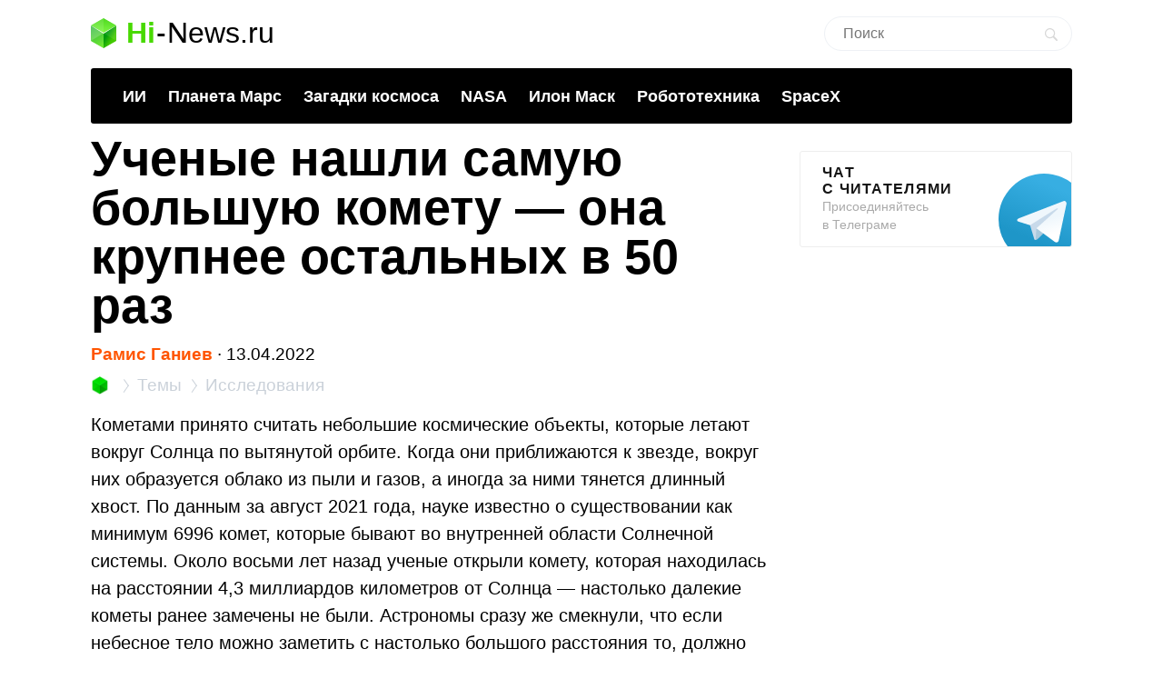

--- FILE ---
content_type: text/html; charset=UTF-8
request_url: https://hi-news.ru/research-development/uchenye-nashli-samuyu-bolshuyu-kometu-ona-krupnee-ostalnyx-v-50-raz.html
body_size: 16928
content:
<!DOCTYPE html><html lang=ru prefix="og: http://ogp.me/ns# article: https://ogp.me/ns/article#"><head><meta charset="UTF-8"><meta name="viewport" content="width=device-width, initial-scale=1"><title>Ученые нашли самую большую комету — она крупнее остальных в 50 раз - Hi-News.ru</title><meta property="og:title" content="Ученые нашли самую большую комету — она крупнее остальных в 50 раз - Hi-News.ru"><meta property="twitter:title" content="Ученые нашли самую большую комету — она крупнее остальных в 50 раз - Hi-News.ru"><link rel=icon href=https://hi-news.ru/wp-content/themes/101media/favicon/favicon.ico type=image/x-icon><link rel=apple-touch-icon href=https://hi-news.ru/wp-content/themes/101media/favicon/32.png><link rel=apple-touch-icon sizes=76x76 href=https://hi-news.ru/wp-content/themes/101media/favicon/76.png><link rel=apple-touch-icon sizes=120x120 href=https://hi-news.ru/wp-content/themes/101media/favicon/120.png><link rel=apple-touch-icon href=https://hi-news.ru/wp-content/themes/101media/favicon/192.png><link rel=android-touch-icon href=https://hi-news.ru/wp-content/themes/101media/favicon/192.png><meta property="og:site_name" content="hi-news.ru"><meta property="og:locale" content="ru_RU"><meta property="og:url" content="https://hi-news.ru/research-development/uchenye-nashli-samuyu-bolshuyu-kometu-ona-krupnee-ostalnyx-v-50-raz.html"><meta name='robots' content='max-image-preview:large'><link rel=amphtml href=https://hi-news.ru/research-development/uchenye-nashli-samuyu-bolshuyu-kometu-ona-krupnee-ostalnyx-v-50-raz.html/amp><meta name="generator" content="AMP for WP 1.0.77.35"><link rel=dns-prefetch href=//s.w.org><style id=global-styles-inline-css>/*<![CDATA[*/body{--wp--preset--color--black:#000;--wp--preset--color--cyan-bluish-gray:#abb8c3;--wp--preset--color--white:#fff;--wp--preset--color--pale-pink:#f78da7;--wp--preset--color--vivid-red:#cf2e2e;--wp--preset--color--luminous-vivid-orange:#ff6900;--wp--preset--color--luminous-vivid-amber:#fcb900;--wp--preset--color--light-green-cyan:#7bdcb5;--wp--preset--color--vivid-green-cyan:#00d084;--wp--preset--color--pale-cyan-blue:#8ed1fc;--wp--preset--color--vivid-cyan-blue:#0693e3;--wp--preset--color--vivid-purple:#9b51e0;--wp--preset--gradient--vivid-cyan-blue-to-vivid-purple:linear-gradient(135deg,rgba(6,147,227,1) 0%,rgb(155,81,224) 100%);--wp--preset--gradient--light-green-cyan-to-vivid-green-cyan:linear-gradient(135deg,rgb(122,220,180) 0%,rgb(0,208,130) 100%);--wp--preset--gradient--luminous-vivid-amber-to-luminous-vivid-orange:linear-gradient(135deg,rgba(252,185,0,1) 0%,rgba(255,105,0,1) 100%);--wp--preset--gradient--luminous-vivid-orange-to-vivid-red:linear-gradient(135deg,rgba(255,105,0,1) 0%,rgb(207,46,46) 100%);--wp--preset--gradient--very-light-gray-to-cyan-bluish-gray:linear-gradient(135deg,rgb(238,238,238) 0%,rgb(169,184,195) 100%);--wp--preset--gradient--cool-to-warm-spectrum:linear-gradient(135deg,rgb(74,234,220) 0%,rgb(151,120,209) 20%,rgb(207,42,186) 40%,rgb(238,44,130) 60%,rgb(251,105,98) 80%,rgb(254,248,76) 100%);--wp--preset--gradient--blush-light-purple:linear-gradient(135deg,rgb(255,206,236) 0%,rgb(152,150,240) 100%);--wp--preset--gradient--blush-bordeaux:linear-gradient(135deg,rgb(254,205,165) 0%,rgb(254,45,45) 50%,rgb(107,0,62) 100%);--wp--preset--gradient--luminous-dusk:linear-gradient(135deg,rgb(255,203,112) 0%,rgb(199,81,192) 50%,rgb(65,88,208) 100%);--wp--preset--gradient--pale-ocean:linear-gradient(135deg,rgb(255,245,203) 0%,rgb(182,227,212) 50%,rgb(51,167,181) 100%);--wp--preset--gradient--electric-grass:linear-gradient(135deg,rgb(202,248,128) 0%,rgb(113,206,126) 100%);--wp--preset--gradient--midnight:linear-gradient(135deg,rgb(2,3,129) 0%,rgb(40,116,252) 100%);--wp--preset--duotone--dark-grayscale:url('#wp-duotone-dark-grayscale');--wp--preset--duotone--grayscale:url('#wp-duotone-grayscale');--wp--preset--duotone--purple-yellow:url('#wp-duotone-purple-yellow');--wp--preset--duotone--blue-red:url('#wp-duotone-blue-red');--wp--preset--duotone--midnight:url('#wp-duotone-midnight');--wp--preset--duotone--magenta-yellow:url('#wp-duotone-magenta-yellow');--wp--preset--duotone--purple-green:url('#wp-duotone-purple-green');--wp--preset--duotone--blue-orange:url('#wp-duotone-blue-orange');--wp--preset--font-size--small:13px;--wp--preset--font-size--medium:20px;--wp--preset--font-size--large:36px;--wp--preset--font-size--x-large:42px}.has-black-color{color:var(--wp--preset--color--black) !important}.has-cyan-bluish-gray-color{color:var(--wp--preset--color--cyan-bluish-gray) !important}.has-white-color{color:var(--wp--preset--color--white) !important}.has-pale-pink-color{color:var(--wp--preset--color--pale-pink) !important}.has-vivid-red-color{color:var(--wp--preset--color--vivid-red) !important}.has-luminous-vivid-orange-color{color:var(--wp--preset--color--luminous-vivid-orange) !important}.has-luminous-vivid-amber-color{color:var(--wp--preset--color--luminous-vivid-amber) !important}.has-light-green-cyan-color{color:var(--wp--preset--color--light-green-cyan) !important}.has-vivid-green-cyan-color{color:var(--wp--preset--color--vivid-green-cyan) !important}.has-pale-cyan-blue-color{color:var(--wp--preset--color--pale-cyan-blue) !important}.has-vivid-cyan-blue-color{color:var(--wp--preset--color--vivid-cyan-blue) !important}.has-vivid-purple-color{color:var(--wp--preset--color--vivid-purple) !important}.has-black-background-color{background-color:var(--wp--preset--color--black) !important}.has-cyan-bluish-gray-background-color{background-color:var(--wp--preset--color--cyan-bluish-gray) !important}.has-white-background-color{background-color:var(--wp--preset--color--white) !important}.has-pale-pink-background-color{background-color:var(--wp--preset--color--pale-pink) !important}.has-vivid-red-background-color{background-color:var(--wp--preset--color--vivid-red) !important}.has-luminous-vivid-orange-background-color{background-color:var(--wp--preset--color--luminous-vivid-orange) !important}.has-luminous-vivid-amber-background-color{background-color:var(--wp--preset--color--luminous-vivid-amber) !important}.has-light-green-cyan-background-color{background-color:var(--wp--preset--color--light-green-cyan) !important}.has-vivid-green-cyan-background-color{background-color:var(--wp--preset--color--vivid-green-cyan) !important}.has-pale-cyan-blue-background-color{background-color:var(--wp--preset--color--pale-cyan-blue) !important}.has-vivid-cyan-blue-background-color{background-color:var(--wp--preset--color--vivid-cyan-blue) !important}.has-vivid-purple-background-color{background-color:var(--wp--preset--color--vivid-purple) !important}.has-black-border-color{border-color:var(--wp--preset--color--black) !important}.has-cyan-bluish-gray-border-color{border-color:var(--wp--preset--color--cyan-bluish-gray) !important}.has-white-border-color{border-color:var(--wp--preset--color--white) !important}.has-pale-pink-border-color{border-color:var(--wp--preset--color--pale-pink) !important}.has-vivid-red-border-color{border-color:var(--wp--preset--color--vivid-red) !important}.has-luminous-vivid-orange-border-color{border-color:var(--wp--preset--color--luminous-vivid-orange) !important}.has-luminous-vivid-amber-border-color{border-color:var(--wp--preset--color--luminous-vivid-amber) !important}.has-light-green-cyan-border-color{border-color:var(--wp--preset--color--light-green-cyan) !important}.has-vivid-green-cyan-border-color{border-color:var(--wp--preset--color--vivid-green-cyan) !important}.has-pale-cyan-blue-border-color{border-color:var(--wp--preset--color--pale-cyan-blue) !important}.has-vivid-cyan-blue-border-color{border-color:var(--wp--preset--color--vivid-cyan-blue) !important}.has-vivid-purple-border-color{border-color:var(--wp--preset--color--vivid-purple) !important}.has-vivid-cyan-blue-to-vivid-purple-gradient-background{background:var(--wp--preset--gradient--vivid-cyan-blue-to-vivid-purple) !important}.has-light-green-cyan-to-vivid-green-cyan-gradient-background{background:var(--wp--preset--gradient--light-green-cyan-to-vivid-green-cyan) !important}.has-luminous-vivid-amber-to-luminous-vivid-orange-gradient-background{background:var(--wp--preset--gradient--luminous-vivid-amber-to-luminous-vivid-orange) !important}.has-luminous-vivid-orange-to-vivid-red-gradient-background{background:var(--wp--preset--gradient--luminous-vivid-orange-to-vivid-red) !important}.has-very-light-gray-to-cyan-bluish-gray-gradient-background{background:var(--wp--preset--gradient--very-light-gray-to-cyan-bluish-gray) !important}.has-cool-to-warm-spectrum-gradient-background{background:var(--wp--preset--gradient--cool-to-warm-spectrum) !important}.has-blush-light-purple-gradient-background{background:var(--wp--preset--gradient--blush-light-purple) !important}.has-blush-bordeaux-gradient-background{background:var(--wp--preset--gradient--blush-bordeaux) !important}.has-luminous-dusk-gradient-background{background:var(--wp--preset--gradient--luminous-dusk) !important}.has-pale-ocean-gradient-background{background:var(--wp--preset--gradient--pale-ocean) !important}.has-electric-grass-gradient-background{background:var(--wp--preset--gradient--electric-grass) !important}.has-midnight-gradient-background{background:var(--wp--preset--gradient--midnight) !important}.has-small-font-size{font-size:var(--wp--preset--font-size--small) !important}.has-medium-font-size{font-size:var(--wp--preset--font-size--medium) !important}.has-large-font-size{font-size:var(--wp--preset--font-size--large) !important}.has-x-large-font-size{font-size:var(--wp--preset--font-size--x-large) !important}/*]]>*/</style><meta name="generator" content="WordPress 5.9"><meta name="robots" content="noyaca"><meta name="description" content="Ученые доказали, что комета Бернардинелли — Бернштейна является самой большой за всю историю наблюдений. ☄ Она в 50 раз крупнее большинства известных комет, ведь ее диаметр достигает 140 километров. Рассказываем, как ученые это доказали и какие еще существуют крупные кометы."><meta property="og:description" content="Ученые доказали, что комета Бернардинелли — Бернштейна является самой большой за всю историю наблюдений. ☄ Она в 50 раз крупнее большинства известных комет, ведь ее диаметр достигает 140 километров. Рассказываем, как ученые это доказали и какие еще существуют крупные кометы."><meta name="twitter:description" content="Ученые доказали, что комета Бернардинелли — Бернштейна является самой большой за всю историю наблюдений. ☄ Она в 50 раз крупнее большинства известных комет, ведь ее диаметр достигает 140 километров. Рассказываем, как ученые это доказали и какие еще существуют крупные кометы."><link rel=canonical href=https://hi-news.ru/research-development/uchenye-nashli-samuyu-bolshuyu-kometu-ona-krupnee-ostalnyx-v-50-raz.html><meta name="twitter:description" content=""><meta name="twitter:card" content="summary_large_image"><meta name="twitter:site" content="@hi_news_ru"><meta name="twitter:creator" content="@hi_news_ru"><meta name="twitter:domain" content="hi-news.ru"><meta name="twitter:url" content="https://hi-news.ru/research-development/uchenye-nashli-samuyu-bolshuyu-kometu-ona-krupnee-ostalnyx-v-50-raz.html"><meta property="og:type" content="article"><meta name="twitter:image" content="https://hi-news.ru/wp-content/uploads/2022/04/biggest_comet_image_one-975x526.jpg"><meta property="vk:image" content="https://hi-news.ru/wp-content/uploads/2022/04/biggest_comet_image_one-975x526.jpg"><meta property="og:image" content="https://hi-news.ru/wp-content/uploads/2022/04/biggest_comet_image_one-975x526.jpg"><style id=critical-css>article{display:block}body{font-size:14px;line-height:1}ol,ul{list-style:none;padding:0;margin:0}html,body{font:400 -apple-system,BlinkMacSystemFont,sans-serif}html,body,div,span,iframe,h1,p,a,img,ins,strong,b,form,article,time{margin:0;padding:0;border:0;font-size:100%;-webkit-text-size-adjust:100%;font-family:-apple-system,BlinkMacSystemFont,sans-serif;vertical-align:baseline;-webkit-font-smoothing:antialiased}body{font-size:14px;line-height:1;min-width:1124px}ol,ul{list-style:none;padding:0;margin:0}b,strong{font-weight:700}img{overflow:hidden;height:auto;max-width:100%;font:400 10px -apple-system,BlinkMacSystemFont,sans-serif}p{color:#000;margin-bottom:15px;font:400 20px/1.5 -apple-system,BlinkMacSystemFont,sans-serif}h1{color:#000;margin:0 0 28px 0;font:700 54px/1 -apple-system,BlinkMacSystemFont,sans-serif}.clearfix:before{content:"";display:table}.clearfix:after{content:"";display:table;clear:both}#page{position:relative;width:1080px;margin:0 auto;padding:0 20px}#header{margin:20px auto 0}#header .logo{display:flex;margin-bottom:22px;position:relative;width:560px}.logo-icon{margin-right:11px}.logo .icon_logo{font-size:28px;height:1.18em}.logo-link{display:inherit}.logo-name{display:flex;font:32px/1 -apple-system,BlinkMacSystemFont,sans-serif;margin:0}.logo-name-green{color:#48d900;font-weight:600}.logo-name-black{color:#000;font-weight:300}.logo-name-dash{color:#000;margin:0 1px;font-weight:300}a{color:#F50;text-decoration:none;font-weight:500}#header .user{position:absolute;top:6px;right:20px}#header .user.anonymous-user .icon-lock{background:url(/wp-content/themes/101media/img/login.svg) no-repeat;width:18px;height:21px;display:block}#header form{position:absolute;right:60px;top:-2px}#header form input{border:1px solid #eef1f5;border-radius:63px;outline:none;padding:8px 35px 9px 20px;width:216px;-webkit-appearance:none;font:400 16px/19px -apple-system,BlinkMacSystemFont,sans-serif}#header form #searchsubmit{background-image:url(/wp-content/themes/101media/img/search_.svg);background-size:cover;opacity:0.15;border:none;height:15px;padding:0;position:absolute;right:16px;text-indent:-9999px;top:13px;width:15px}.trand{background-color:#000}.menu-trends-container{background-color:#000;padding:20px 35px 18px;border-radius:3px;border-top-left-radius:3px;border-top-right-radius:3px;margin-bottom:10px}.menu-trends-container .trand{height:auto;overflow:hidden;background-color:transparent;background-position:14px center;padding-right:0;width:auto}.menu-trends-container .trand li{display:inline-block;padding:0;height:auto}.menu-trends-container .trand li a{color:#fff;text-decoration:none;display:inline-block;padding-right:20px;font:700 18px/23px -apple-system,BlinkMacSystemFont,sans-serif}#content{width:calc(100% - 330px);float:left;margin-top:5px}#i10foreign{width:calc(100% - 330px)}.item .info{color:#000;margin-top:5px;font:400 15px/24px -apple-system,BlinkMacSystemFont,sans-serif;margin-bottom:10px}.info{position:relative}.breadcrumbs{white-space:nowrap;margin-bottom:10px}.breadcrumbs li{display:inline}.breadcrumbs li+li:before{content:'';position:relative;display:inline-block;border-top:1px solid #CAD1D9;border-right:1px solid #CAD1D9;width:6px;height:6px;top:-1px;right:2px;margin:0 4px;transform:rotate(55deg) skew(20deg)}.breadcrumbs li a{color:#CAD1D9;font:400 15px/24px -apple-system,BlinkMacSystemFont,sans-serif}.breadcrumbs__logo span{font-size:0}.breadcrumbs__logo img{margin-bottom:-2px}.item .info .author{margin-left:0;font-weight:600;display:inline-block;margin-bottom:0}.item .info .prop-comments{font-size:14px;color:#000;font-weight:400;margin-left:6px;padding-right:20px;position:relative;display:inline-block}.item .info .prop-comments::before{content:'';background-color:rgba(172,182,191,0.2);position:absolute;top:0;bottom:0;margin:auto;right:7px;width:5px;height:5px;border-radius:50%}.item .info .prop-comments svg{vertical-align:middle;margin-right:4px}.item .info .post__date-inner{display:inline-flex}.item .info .post__date-update{display:inline-block;color:#959EA6;margin-left:5px}.text{color:#000;font:400 16px/22px -apple-system,BlinkMacSystemFont,sans-serif}#sidebar{width:300px;float:left;margin-left:30px}.banners-center{text-align:center}.banner-sidebar{margin:20px 0 20px}.sidebar-banner-telegram{display:block;border:1px solid #eee;border-radius:3px;padding:14px 24px;font-size:14px;line-height:normal;background:none;position:relative;overflow:hidden}.sidebar-banner-telegram strong{margin-bottom:6px;color:#151515;text-transform:uppercase;letter-spacing:.08em;word-wrap:break-word;font:700 16px -apple-system,BlinkMacSystemFont,sans-serif}.sidebar-banner-telegram span{display:block;color:#aaa;font:300 14px/20px -apple-system,BlinkMacSystemFont,sans-serif}.sidebar-banner-telegram svg{position:absolute;bottom:-20px;right:-20px}.single-title{margin-bottom:15px}#post{margin-top:-4px}.single .item .info{margin-top:0;font-size:19px}.single .item .breadcrumbs li a{font-size:19px}.single .item .breadcrumbs__logo img{width:20px;height:20px;margin-bottom:-4px}.single .item .breadcrumbs li+li:before{width:8px;height:8px}.single .item .info .prop-comments{font-size:18px}.searchform input{border:1px solid #f2f2f2;outline:none;padding:10px 0 10px 12px;width:180px;margin-bottom:7px;font:400 12px/15px -apple-system,BlinkMacSystemFont,sans-serif}.icon{display:inline-block;vertical-align:middle;size:1em;width:1em;height:1em;fill:currentColor}#main.main-section{display:flex;flex-wrap:wrap;margin-bottom:60px}.adsense{position:relative}.adsense{margin:40px 0}#toc_container{background:none;width:100%;border:none;font-size:22px;padding:0;margin-bottom:1em;font-weight:400}#toc_container p.toc_title{font-size:38px;line-height:1.2;text-align:left;margin:0;padding:0;font-weight:700}#toc_container p.toc_title+ul.toc_list{margin-top:23px}#toc_container ul,#toc_container li{margin:0;padding:0}#toc_container .toc_list li{font-size:22px;line-height:26px;font-weight:400}#toc_container .toc_list li:not(:last-child){margin-bottom:18px}#toc_container .toc_list a{display:flex;color:#000;font-size:inherit;position:relative;padding-bottom:15px;border-bottom:1px solid rgba(213,221,230,0.5);font-weight:400}#toc_container .toc_list .toc_number{font-size:inherit;color:#cad1d9;margin-right:10px}#toc_container .toc_list .toc_number:after{content:'.'}#sidebar .widget{position:sticky;position:-webkit-sticky;top:25px}.wp-caption{max-width:100%}.wp-caption-text{font-size:18px;line-height:19px;color:#999;margin:15px 0 25px}.single-post .text img{display:block}.single-post .text img{background-color:#f6f6f6}.text a{color:#F50}::-moz-focus-inner{border:0}.text{color:#000;font:400 16px/22px -apple-system,BlinkMacSystemFont,sans-serif}.clearfix:before{content:"";display:table}.clearfix:after{content:"";display:table;clear:both}.menu-trends-container .trand{background-position:14px center}.widget{margin-bottom:32px}.text ul{font-size:20px;line-height:1.5;font-weight:400;margin:0 0 30px 0}#comments{font:700 30px -apple-system,BlinkMacSystemFont,sans-serif;color:#0f0f0f;text-transform:uppercase;letter-spacing:0.08em}#comments{margin:0 15px 5px 0}.comment-section-header{display:flex;flex-wrap:wrap;align-items:center;margin-bottom:25px}.comment-section-header .comment-btn{width:100%;display:flex;align-items:center}.comment-section-header #comment-btn-collapse{height:auto;position:relative;color:#cad1d9;font-size:14px;font:400 14px/16px -apple-system,BlinkMacSystemFont,sans-serif;text-align:center;background:none;text-transform:inherit;letter-spacing:inherit;text-shadow:none;padding:0}.comment-section-header #comment-btn-collapse:before{position:absolute;content:'';bottom:-1px;left:0;width:100%;height:6px;right:0;background-image:linear-gradient(to right,rgba(202,209,217,0.5) 58%,rgba(255,255,255,0) 0%);background-position:bottom;background-size:5px 1px;background-repeat:repeat-x}.comment-section-header #comments{display:flex;align-items:center;min-height:44px}.comment-section .scroll-to-new-comment{height:auto;padding:9px 20px;border:1px solid rgba(255,85,0,0.2);color:#f50;font:500 16px/24px -apple-system,BlinkMacSystemFont,sans-serif;text-decoration:none;border-radius:3px;text-align:center;background:none;text-transform:inherit;letter-spacing:inherit;text-shadow:none}button{display:inline-block;height:37px;font:700 14px/40px -apple-system,BlinkMacSystemFont,sans-serif;color:#fff;text-decoration:none;padding:0 40px 0 0;outline:none;text-shadow:0 1px 0 rgba(71,117,0,0.5);background:transparent url(/wp-content/themes/101media/img/button-square-green.png) no-repeat right top;border:none;margin:0;text-transform:uppercase;letter-spacing:0.08em;width:auto;overflow:visible}button::-moz-focus-inner{border:0;padding:0;margin:0}.banners-center{text-align:center}.news-img{position:relative;padding-bottom:60.8%;max-width:100%;display:block}.foreign-posts{clear:both;margin-top:60px;border-top:1px solid #e6e7e3;width:1000px;margin-bottom:50px}.foreign-posts .foreign_post_title{font:700 30px -apple-system,BlinkMacSystemFont,sans-serif;letter-spacing:2.4px;text-align:left;color:#000;margin-top:33px;text-transform:uppercase}.foreign-posts .foreign-posts-list{min-height:250px}@media (min-width:625px) and (max-width:649px){.item iframe:not(.iframe){height:328px}}@media (min-width:600px) and (max-width:624px){.item iframe:not(.iframe){height:314px}}@media (min-width:575px) and (max-width:599px){.item iframe:not(.iframe){height:300px}}@media (min-width:550px) and (max-width:574px){.item iframe:not(.iframe){height:286px}}@media (min-width:525px) and (max-width:549px){.item iframe:not(.iframe){height:272px}}@media (min-width:500px) and (max-width:524px){.item iframe:not(.iframe){height:258px}}@media (min-width:475px) and (max-width:499px){.item iframe:not(.iframe){height:244px}}@media (min-width:450px) and (max-width:474px){.item iframe:not(.iframe){height:230px}}@media (min-width:425px) and (max-width:449px){.item iframe:not(.iframe){height:216px}}@media (min-width:414px) and (max-width:424px){.item iframe:not(.iframe){height:206px}}@media (min-width:400px) and (max-width:413px){.item iframe:not(.iframe){height:206px}}@media (min-width:375px) and (max-width:399px){.item iframe:not(.iframe){height:198px}}@media (min-width:325px) and (max-width:349px){.item iframe:not(.iframe){height:170px}}@media (max-width:324px){.item iframe:not(.iframe){height:156px}}</style><script>(function(w){"use strict";var loadCSS=function(href,before,media,attributes){var doc=w.document;var ss=doc.createElement("link");var ref;if(before){ref=before;}else{var refs=(doc.body||doc.getElementsByTagName("head")[0]).childNodes;ref=refs[refs.length-1];}var sheets=doc.styleSheets;if(attributes){for(var attributeName in attributes){if(attributes.hasOwnProperty(attributeName)){ss.setAttribute(attributeName,attributes[attributeName]);}}}ss.rel="stylesheet";ss.href=href;ss.media="only x";function ready(cb){if(doc.body){return cb();}setTimeout(function(){ready(cb);});}ready(function(){ref.parentNode.insertBefore(ss,(before?ref:ref.nextSibling));});var onloadcssdefined=function(cb){var resolvedHref=ss.href;var i=sheets.length;while(i--){if(sheets[i].href===resolvedHref){return cb();}}setTimeout(function(){onloadcssdefined(cb);});};function loadCB(){if(ss.addEventListener){ss.removeEventListener("load",loadCB);}ss.media=media||"all";}if(ss.addEventListener){ss.addEventListener("load",loadCB);}ss.onloadcssdefined=onloadcssdefined;onloadcssdefined(loadCB);return ss;};if(typeof exports!=="undefined"){exports.loadCSS=loadCSS;}else{w.loadCSS=loadCSS;}}(typeof global!=="undefined"?global:this));</script><script id=loadcss>loadCSS("https://hi-news.ru/wp-content/themes/101media/style.css?1597665258",document.getElementById("loadcss"));loadCSS("https://hi-news.ru/wp-content/themes/101media/app.css?1741087822",document.getElementById("loadcss"));loadCSS("https://hi-news.ru/wp-content/plugins/tag-sticky-post/css/plugin.css?1541770289",document.getElementById("loadcss"));</script> <link rel=stylesheet href=https://hi-news.ru/wp-content/themes/101media/css/table.css> <script src="https://hi-news.ru/wp-content/themes/101media/js/counters.js?v=2.0.1" defer></script> </head><body class="post-template-default single single-post postid-384024 single-format-standard"><svg xmlns=http://www.w3.org/2000/svg style="position: absolute; width: 0; height: 0; clip: rect(0 0 0 0);"> <defs> <symbol id=arrow-left viewBox="0 0 9 15"> <path d="m8.7 6.6c-.1.2-.3.4-.6.4h-2.6v8h-2v-8h-2.6c-.3 0-.5-.2-.6-.4s-.1-.5 0-.8l4.1-5.8 4.2 5.8c.2.3.3.6.1.8"></path> </symbol> <symbol id=arrow-right viewBox="0 0 9 15"> <path d="m.1 8.4c.1-.2.4-.4.7-.4h2.7v-8h2.1v8h2.7c.3 0 .5.2.7.4 0 .2 0 .5-.1.8l-4.3 5.8-4.5-5.8c-.1-.3-.1-.6 0-.8"></path> </symbol> <symbol id=arrow-btn viewBox="0 0 24 24"> <path d="M13.293 7.293c-0.391 0.391-0.391 1.023 0 1.414l2.293 2.293h-7.586c-0.552 0-1 0.448-1 1s0.448 1 1 1h7.586l-2.293 2.293c-0.391 0.391-0.391 1.023 0 1.414 0.195 0.195 0.451 0.293 0.707 0.293s0.512-0.098 0.707-0.293l4.707-4.707-4.707-4.707c-0.391-0.391-1.023-0.391-1.414 0z"></path> </symbol> <symbol id=most-commented viewBox="0 0 27 27"> <path d="M0.4,8.9v10.9c0,0.7,0.6,1.3,1.3,1.3H9l5.5,5.3c0.2,0.2,0.1,0.2,0.1,0l1.1-5.3h0.8h1.6c0.7,0,1.3-0.6,1.3-1.3 V8.9c0-0.7-0.6-1.3-1.3-1.3H1.7C1,7.6,0.4,8.2,0.4,8.9z" fill=#ffffff /> <path d=M21.4,15.1h2.7c0.7,0,1.3-0.6,1.3-1.3V2.9c0-0.7-0.6-1.3-1.3-1.3H10.7c-0.7,0-1.3,0.6-1.3,1.3v2.7 fill=none stroke=#ffffff stroke-width=2.5 /> </symbol> <symbol id=small-commented viewBox="0 0 15 15"> <path d="M1.3,0C0.6,0,0,0.6,0,1.3v8.4C0,10.4,0.6,11,1.3,11C3,11,6,11,6.8,11l4.2,4l1-4c0.6,0,1.1,0,1.7,0	c0.7,0,1.3-0.6,1.3-1.3V1.3C15,0.6,14.4,0,13.7,0H1.3z"/> </symbol> <symbol id=logo viewBox="0 0 28 33"> <defs> <linearGradient id="SVGID_1_" gradientUnits="userSpaceOnUse" y1="786.3" x2="0" y2="803" gradientTransform="matrix(1 0 0 -1 0 803)"> <stop offset=0 stop-color=#73f731 /> <stop offset=1 stop-color=#3cd609 /> </linearGradient> <linearGradient id="SVGID_2_" gradientUnits="userSpaceOnUse" x1="1.125" y1="792.96" x2="12.664" y2="771.93" gradientTransform="matrix(1 0 0 -1 0 803)"> <stop offset=0 stop-color=#00a60e /> <stop offset=.994 stop-color=#4ce300 /> </linearGradient> <linearGradient id="SVGID_3_" gradientUnits="userSpaceOnUse" x1="17.43" y1="784.69" x2="24.362" y2="780.44" gradientTransform="matrix(1 0 0 -1 0 803)"> <stop offset=0 stop-color=#00990d /> <stop offset=1 stop-color=#43c900 /> </linearGradient> </defs> <path d=M28,8l-14,9L0,8l14-8L28,8z fill=url(#SVGID_1_) /> <path d=M0,8l14,8.5V33L0,25V8z fill=url(#SVGID_2_) /> <path d=M28,8l-14,8.5V33l14-8V8z fill=url(#SVGID_3_) /> <path d=M0,8l14,8.5V33L0,25V8z opacity=.2 fill=#ffffff /> <path d=M14,0l14,8v17l-14-8.5V0z opacity=.1 fill=#ffffff /> <path d=M14,0L0,8v17l14-8.5V0z opacity=.2 fill=#ffffff /> <path d=M14,17L0,8.1V8l14,8l14-8v0.1L14,17z fill=#ffffff /> </symbol> </defs> </svg><div id=page><div id=header data-no-ad=true><div class=logo> <a class=logo-link href=https://hi-news.ru ><div class=logo-icon> <svg class="icon icon_logo"> <use xlink:href=#logo></use> </svg></div><div class=logo-name><div class=logo-name-green>Hi</div><div class=logo-name-dash>-</div><div class=logo-name-black>News.ru</div></div> </a></div><form role=search method=get id=searchform class=searchform action=https://hi-news.ru/ style="right: 20px !important;"><div> <input type=text value name=s id=s class=s placeholder=Поиск><div id=searchsubmit class=searchsubmit name=searchform__button aria-label="Search Button"></div></div></form><div class="menu-trends-container single"><ul id=menu-trends class="trand single"><li id=menu-item-410997 class="menu-item menu-item-type-custom menu-item-object-custom menu-item-410997"><a href=https://hi-news.ru/tag/iskusstvennyj-intellekt>ИИ</a></li> <li id=menu-item-300869 class="menu-item menu-item-type-taxonomy menu-item-object-post_tag menu-item-300869"><a href=https://hi-news.ru/tag/mars>Планета Марс</a></li> <li id=menu-item-346590 class="menu-item menu-item-type-taxonomy menu-item-object-post_tag menu-item-346590"><a href=https://hi-news.ru/tag/zagadki-kosmosa>Загадки космоса</a></li> <li id=menu-item-304291 class="menu-item menu-item-type-taxonomy menu-item-object-post_tag menu-item-304291"><a href=https://hi-news.ru/tag/nasa>NASA</a></li> <li id=menu-item-305646 class="menu-item menu-item-type-taxonomy menu-item-object-post_tag menu-item-305646"><a href=https://hi-news.ru/tag/elon-musk>Илон Маск</a></li> <li id=menu-item-346591 class="menu-item menu-item-type-taxonomy menu-item-object-post_tag menu-item-346591"><a href=https://hi-news.ru/tag/robototexnika>Робототехника</a></li> <li id=menu-item-308753 class="menu-item menu-item-type-taxonomy menu-item-object-post_tag menu-item-308753"><a href=https://hi-news.ru/tag/spacex>SpaceX</a></li></ul></div></div><article id=main class=main-section><div id=content><div id=post class=item><meta property="article:section" content="Исследования"><meta property="article:modified_time" content="2022-04-13 13:33:23"><meta property="article:published_time" content="2022-04-13 13:45:47"><meta property="article:author" content="Рамис Ганиев"><meta property="article:tag" content="Кометы"><meta property="article:tag" content="Космос"><meta property="article:tag" content="Установленные рекорды"><h1 class="single-title">Ученые нашли самую большую комету — она крупнее остальных в 50 раз</h1><div class=info data-no-ad=true> <a href=https://hi-news.ru/author/thehalo title="Записи Рамис Ганиев" rel=nofollow class=author>Рамис Ганиев</a>  <span>∙ </span><div class=post__date-inner>  <time class=post__date datetime=2022-04-13T16:45:47+00:00> 13.04.2022 </time></div></div><ol class=breadcrumbs data-no-ad=true> <li> <a class=breadcrumbs__logo href=https://hi-news.ru title=Home> <img src=https://hi-news.ru/wp-content/themes/101media/img/hi-apps_mini.jpg width=13 height=13 alt=Главная> <span>Hi-News.ru</span> </a> </li> <li> <a href=https://hi-news.ru/tags title=Темы> <span>Темы</span> </a> </li> <li> <a href=https://hi-news.ru/research-development title=Исследования> <span>Исследования</span> </a> </li></ol><div class=text><p>Кометами принято считать небольшие космические объекты, которые летают вокруг Солнца по вытянутой орбите. Когда они приближаются к звезде, вокруг них образуется облако из пыли и газов, а иногда за ними тянется длинный хвост. По данным за август 2021 года, науке известно о существовании как минимум 6996 комет, которые бывают во внутренней области Солнечной системы. Около восьми лет назад ученые открыли комету, которая находилась на расстоянии 4,3 миллиардов километров от Солнца — настолько далекие кометы ранее замечены не были. Астрономы сразу же смекнули, что если небесное тело можно заметить с настолько большого расстояния то, должно быть, оно имеет гигантские размеры. Недавно сотрудники аэрокосмического агентства NASA наконец-то смогли подтвердить, что эта комета является самой большой за всю историю наблюдений. Она называется C/2014 UN271, а также известна как комета Бернардинелли — Бернштейна.</p><div id=attachment_384025 data-no-ad=true class="wp-caption alignnone"><img aria-describedby=caption-attachment-384025 src=https://hi-news.ru/wp-content/uploads/2022/04/biggest_comet_image_one-750x458.jpg width=975 height=595 class="size-full wp-image-384025" title="Ученые нашли самую большую комету — она крупнее остальных в 50 раз. Комета C/2014 UN271 оказалась самой большой за всю историю наблюдений." alt="Ученые нашли самую большую комету — она крупнее остальных в 50 раз. Комета C/2014 UN271 оказалась самой большой за всю историю наблюдений. Фото."><p id=caption-attachment-384025 class=wp-caption-text>Комета C/2014 UN271 оказалась самой большой за всю историю наблюдений</p></div><div class=af_advert_content style="height: 250px; background: #eee; margin-top: 20px; margin-bottom: 20px;"></div><div id=toc_container class=no_bullets data-no-ad=true><p class=toc_title>Содержание</p><ul class=toc_list><li><a href=#i><span class="toc_number toc_depth_1">1</span> Самые большие кометы в космосе</a></li><li><a href=#i-2><span class="toc_number toc_depth_1">2</span> Особенности кометы Бернардинелли — Бернштейна</a></li><li><a href=#i-3><span class="toc_number toc_depth_1">3</span> Рекорд самой большой кометы официально побит</a></li><li><a href=#i-4><span class="toc_number toc_depth_1">4</span> Тайна облака Оорта</a></li></ul></div><h2><span id=i>Самые большие кометы в космосе</span></h2><p>По расчетам ученых, большая часть известных комет обладают размерами не более нескольких десятков метров. Однако, время от времени они обнаруживают весьма крупные экземпляры. Например, в апреле 1995 года была открыта комета Хейла — Боппа (C/1995 O1). На следующий год после обнаружения она стала видна даже невооруженным глазом и оставалась яркой на протяжении 18 месяцев. Благодаря своим свойствам, она стала считаться самой наблюдаемой кометой XX века. По некоторым расчетам, диаметр кометы Хейла — Боппа равняется 80 километрам.</p><div id=attachment_384026 data-no-ad=true class="wp-caption alignnone"><div style="max-width: 750px"><img aria-describedby=caption-attachment-384026 loading=lazy src=https://hi-news.ru/wp-content/uploads/2022/04/biggest_comet_image_two-750x510.jpg data-src=https://hi-news.ru/wp-content/uploads/2022/04/biggest_comet_image_two-750x510.jpg width=787 height=535 class="lazyload size-full wp-image-384026" title="Самые большие кометы в космосе. Комета Хейла — Боппа на снимке 1997 года." alt="Самые большие кометы в космосе. Комета Хейла — Боппа на снимке 1997 года. Фото."></div><p id=caption-attachment-384026 class=wp-caption-text>Комета Хейла — Боппа на снимке 1997 года</p></div><p><code class=small-text><strong>Примечательно,</strong> что ученым доводилось наблюдать кометы побольше. Например, если верить историческим данным, в 1729 году астрономы видели 100-километровую комету Сарабат. </code></p><h2><span id=i-2>Особенности кометы Бернардинелли — Бернштейна</span></h2><p>Как бы то ни было, кометы Хейла-Боппа и Сарабат — просто малютки по сравнению с кометой Бернардинелли — Бернштейна (C/2014 UN271). Она была открыта в 2014 году астрономами Педро Бернардинелли (Pedro Bernardinelli) и Гэри Бернштейном (Gary Bernstein) во время изучения архивных фотографий космоса. На первых снимках он выглядел как крошечное пятно и находился на расстоянии 4,3 миллиарда километров от Солнца, то есть была так же далека, как планета Нептун. Факт того, что объект был хорошо виден с настолько большого расстояния, намекал на его огромные размеры.</p><div id=attachment_384027 data-no-ad=true class="wp-caption alignnone"><div style="max-width: 750px"><img aria-describedby=caption-attachment-384027 loading=lazy src=https://hi-news.ru/wp-content/uploads/2022/04/biggest_comet_image_three-750x517.jpg data-src=https://hi-news.ru/wp-content/uploads/2022/04/biggest_comet_image_three-750x517.jpg width=778 height=536 class="lazyload size-full wp-image-384027" title="Особенности кометы Бернардинелли — Бернштейна. Первый снимок кометы Бернардинелли — Бернштейна (C/2014 UN271)." alt="Особенности кометы Бернардинелли — Бернштейна. Первый снимок кометы Бернардинелли — Бернштейна (C/2014 UN271). Фото."></div><p id=caption-attachment-384027 class=wp-caption-text>Первый снимок кометы Бернардинелли — Бернштейна (C/2014 UN271)</p></div><h2><span id=i-3>Рекорд самой большой кометы официально побит</span></h2><p>В ходе новой научной работы астрономы тщательно изучили снимки кометы C/2014 UN271, сделанные космическим телескопом «Хаббл». Благодаря наличию снимков в высоком разрешении, им удалось определить грани ядра кометы и отделить его от хвоста. Оказалось, что комета Бернардинелли — Бернштейна действительно является самой большой в своем роде. Диаметр его ядра достигает 140 километров, что в 50 раз (!) больше, чем у большинства известных комет.</p><div class=af_advert_content style="height: 250px; background: #eee; margin-top: 20px; margin-bottom: 20px;"></div><blockquote class=small-text><p>Мы всегда подозревали, что эта комета имеет большие размеры, потому что она сохраняет большую яркость на таком большом расстоянии. Теперь мы подтверждаем, что это так, — <a href=https://doi.org/10.3847/2041-8213/ac626a>отметили</a> авторы научной работы.</p></blockquote><div id=attachment_384028 data-no-ad=true class="wp-caption alignnone"><div style="max-width: 750px"><img aria-describedby=caption-attachment-384028 loading=lazy src=https://hi-news.ru/wp-content/uploads/2022/04/biggest_comet_image_four-750x246.jpg data-src=https://hi-news.ru/wp-content/uploads/2022/04/biggest_comet_image_four-750x246.jpg width=1203 height=394 class="lazyload size-full wp-image-384028" title="Рекорд самой большой кометы официально побит. Последовательность, с которой астрономы «очищали» комету от газового облака и хвоста." alt="Рекорд самой большой кометы официально побит. Последовательность, с которой астрономы «очищали» комету от газового облака и хвоста. Фото."></div><p id=caption-attachment-384028 class=wp-caption-text>Последовательность, с которой астрономы «очищали» комету от газового облака и хвоста</p></div><p><code class=large-text>Читайте также: <a href=https://hi-news.ru/research-development/nad-zemlej-proletela-samaya-yarkaya-kometa-2021-goda.html>Над Землей пролетела самая яркая комета 2021 года</a></code></p><h2><span id=i-4>Тайна облака Оорта</span></h2><p>Астрономам уже известно, что комета C/2014 UN271 родом из облака Оорта — области Солнечной системы, которая представляет собой гигантское сферическое скопление ледяных объектов. Несмотря на то, что эта область может являться одной из крупнейших структур в нашей планетой системе, ученые до сих пор мало о ней знают. Дело в том, что она находится очень далеко, на расстоянии от 50 000 до 100 000 астрономических единиц, что равняется почти одному световому году. Для того, чтобы лучше понять это расстояние, вот еще один факт — расстояние между облаком Оорта и Солнечной системой  составляет примерно четверть расстояния до Проксимы Центавра, ближайшей к Солнцу звезды.</p><div class=af_advert_content style="height: 250px; background: #eee; margin-top: 20px; margin-bottom: 20px;"></div><div id=attachment_384029 data-no-ad=true class="wp-caption alignnone"><div style="max-width: 750px"><img aria-describedby=caption-attachment-384029 loading=lazy src=https://hi-news.ru/wp-content/uploads/2022/04/biggest_comet_image_five-750x644.jpg data-src=https://hi-news.ru/wp-content/uploads/2022/04/biggest_comet_image_five-750x644.jpg width=895 height=768 class="lazyload size-full wp-image-384029" title="Тайна облака Оорта. Предполагаемый вид облака Оорта." alt="Тайна облака Оорта. Предполагаемый вид облака Оорта. Фото."></div><p id=caption-attachment-384029 class=wp-caption-text>Предполагаемый вид облака Оорта</p></div><p>Ученые надеются, что огромная комета Бернардинелли — Бернштейна сможет больше рассказать об объектах, которые летают внутри Облака Оорта. По словам астронома Дэвида Джуитта (David Jewitt), эта комета является вершиной айсберга среди многих тысяч других подобных объектов, которые являются слишком тусклыми, чтобы их можно было увидеть в более отдаленных частях Солнечной системы.</p><p><code class=small-text>Если вам интересны новости науки и технологий, подпишитесь на <a href=https://t.me/hinews_ru>наш Telegram-канал</a>. Там вы найдете анонсы свежих новостей нашего сайта! </code></p><div class=af_advert_content style="height: 250px; background: #eee; margin-top: 20px; margin-bottom: 20px;"></div><p>По расчетам ученых, комета Бернардинелли — Бернштейна имеет орбиту, которая постепенно приближает ее к Солнцу. Максимально хорошо она будет видна в 2031 году, и ученые получат возможность детально ее изучить.</p></div><div class=tags data-no-ad=true> <a href=https://hi-news.ru/tag/komety rel=tag>Кометы</a><a href=https://hi-news.ru/tag/kosmos rel=tag>Космос</a><a href=https://hi-news.ru/tag/rekordy rel=tag>Установленные рекорды</a></div><a href=https://t.me/hi_news_chat target=_blank class=banner_telegram> <img src=https://hi-news.ru/wp-content/themes/101media/img/tg1.jpg class=banner_telegram_big width=100% alt="Оставить комментарий в Telegram. Поделитесь мнением в чате читателей Hi-News.ru" title="Оставить комментарий в Telegram. Поделитесь мнением в чате читателей Hi-News.ru"> </a><div class=af_advert_recommend></div><div id=social style="margin-top: 25px;" data-no-ad=true><div class=social><div class=social-title> Наши соцсети</div><div class=social-item><div class=social-icon> <img src=https://hi-news.ru/wp-content/themes/101media/img/telegram2.svg width=240 height=240 alt="Наши соцсети" title="Наши соцсети"></div><div class=social-content> <a href=https://t.me/hinews_ru rel="noopener noreferrer" target=_blank class="social-link social-link_news"> <span>Новостной канал</span><p>Новости, статьи и анонсы публикаций</p> </a> <a href=https://t.me/hi_news_chat rel="noopener noreferrer" target=_blank class=social-link> <span>Чат с читателями</span><p>Свободное общение и обсуждение материалов</p> </a></div></div></div></div><div class=news data-no-ad=true><div class=news-title> Новости по теме</div><div class=news-wrap><div class=news-item> <a class=news-link href=https://hi-news.ru/eto-interesno/samyj-dlinnyj-dom-v-mire-prostiraetsya-na-3-kilometra.html><div class=news-img> <img src=https://hi-news.ru/wp-content/uploads/2026/01/longest_living_place_1-240x120.jpg data-src=https://hi-news.ru/wp-content/uploads/2026/01/longest_living_place_1-240x120.jpg class="lazyload attachment-thumbnail size-thumbnail wp-post-image" alt="Самый длинный дом в мире простирается на 3 километра. Фото." loading=lazy title="Самый длинный дом в мире простирается на 3 километра." / style="position: absolute;top:0;left:0;right:0;bottom:0;width:100%;height:100%;object-fit:cover;"></div><div class=news-text>Самый длинный дом в мире простирается на 3 километра</div> </a></div><div class=news-item> <a class=news-link href=https://hi-news.ru/eto-interesno/5-faktov-o-kosmose-kotorye-mnogim-neizvestny.html><div class=news-img> <img src=https://hi-news.ru/wp-content/uploads/2026/01/space_new_facts_1-240x120.jpg data-src=https://hi-news.ru/wp-content/uploads/2026/01/space_new_facts_1-240x120.jpg class="lazyload attachment-thumbnail size-thumbnail wp-post-image" alt="5 фактов о космосе, которые многим неизвестны. Фото." loading=lazy title="5 фактов о космосе, которые многим неизвестны." / style="position: absolute;top:0;left:0;right:0;bottom:0;width:100%;height:100%;object-fit:cover;"></div><div class=news-text>5 фактов о космосе, которые многим неизвестны</div> </a></div><div class=news-item> <a class=news-link href=https://hi-news.ru/eto-interesno/gde-naxoditsya-samyj-bolshoj-kamen-v-mire.html><div class=news-img> <img src=https://hi-news.ru/wp-content/uploads/2026/01/biggest_stone_1-240x120.jpg data-src=https://hi-news.ru/wp-content/uploads/2026/01/biggest_stone_1-240x120.jpg class="lazyload attachment-thumbnail size-thumbnail wp-post-image" alt="Где находится самый большой камень в мире? Фото." loading=lazy title="Где находится самый большой камень в мире?" / style="position: absolute;top:0;left:0;right:0;bottom:0;width:100%;height:100%;object-fit:cover;"></div><div class=news-text>Где находится самый большой камень в мире?</div> </a></div></div></div><div class=related-posts data-no-ad=true><div class=related-posts-title>Лонгриды для вас</div><div class=related-posts-list><article class=related-posts-item><div class=related-posts-picture> <a href=https://hi-news.ru/technology/marsoxod-perseverance-vysadilsya-na-mars-kak-eto-bylo.html style="display: block;padding-top: 58.92%;position: relative;height: 0;" rel=nofollow title="Марсоход Perseverance высадился на Марс. Как это было?"> <img src=https://hi-news.ru/wp-content/uploads/2021/02/perseverance_success_image_one-650x383.jpg data-src=https://hi-news.ru/wp-content/uploads/2021/02/perseverance_success_image_one-650x383.jpg class="lazyload attachment-medium size-medium wp-post-image" alt="Марсоход Perseverance высадился на Марс. Как это было? Фото." loading=lazy title="Марсоход Perseverance высадился на Марс. Как это было?" / style="position: absolute;top:0;left:0;right:0;bottom:0;width:100%;height:100%;object-fit:cover;">  </a></div><div class=related-posts-content> <a class=related-posts-name href=https://hi-news.ru/technology/marsoxod-perseverance-vysadilsya-na-mars-kak-eto-bylo.html> Марсоход Perseverance высадился на Марс. Как это было? </a><div class=related-posts-descr><p>Марсоход Perseverance и вертолет Ingenuity успешно сели на поверхность Марса. ? Посадка происходила в автоматическом режиме и заняла 7 минут. Все прошло идеально и аппарат даже сделал фотографию. Рассказываем все, что нужно знать об этом историческом событии.</p></div> <a class=read-more href=https://hi-news.ru/technology/marsoxod-perseverance-vysadilsya-na-mars-kak-eto-bylo.html rel=nofollow> Читать далее <svg class="icon icon-arrow-btn"> <use xlink:href=#arrow-btn></use> </svg> </a></div></article><article class=related-posts-item><div class=related-posts-picture> <a href=https://hi-news.ru/eto-interesno/najti-zhizn-v-solnechnoj-sisteme-budet-trudnee-chem-schitalos-ranshe.html style="display: block;padding-top: 52.92%;position: relative;height: 0;" rel=nofollow title="Найти жизнь в Солнечной системе будет труднее, чем считалось раньше"> <img src=https://hi-news.ru/wp-content/uploads/2016/05/life-650x344.jpeg data-src=https://hi-news.ru/wp-content/uploads/2016/05/life-650x344.jpeg class="lazyload attachment-medium size-medium wp-post-image" alt="Найти жизнь в Солнечной системе будет труднее, чем считалось раньше. Фото." loading=lazy title="Найти жизнь в Солнечной системе будет труднее, чем считалось раньше." / style="position: absolute;top:0;left:0;right:0;bottom:0;width:100%;height:100%;object-fit:cover;">  </a></div><div class=related-posts-content> <a class=related-posts-name href=https://hi-news.ru/eto-interesno/najti-zhizn-v-solnechnoj-sisteme-budet-trudnee-chem-schitalos-ranshe.html> Найти жизнь в Солнечной системе будет труднее, чем считалось раньше </a><div class=related-posts-descr><p>Отыскать жизнь или ее останки на Марсе или Европе, как выяснилось, будет весьма непросто. Причина тому — разрушающее воздействие космической радиации. Два но&#8230;</p></div> <a class=read-more href=https://hi-news.ru/eto-interesno/najti-zhizn-v-solnechnoj-sisteme-budet-trudnee-chem-schitalos-ranshe.html rel=nofollow> Читать далее <svg class="icon icon-arrow-btn"> <use xlink:href=#arrow-btn></use> </svg> </a></div></article><article class=related-posts-item><div class=related-posts-picture> <a href=https://hi-news.ru/eto-interesno/5-maloizvestnyx-faktov-o-teleskope-xabbl.html style="display: block;padding-top: 67.38%;position: relative;height: 0;" rel=nofollow title="5 малоизвестных фактов о телескопе «Хаббл»"> <img src=https://hi-news.ru/wp-content/uploads/2025/03/hubble_facts_1-650x438.jpg data-src=https://hi-news.ru/wp-content/uploads/2025/03/hubble_facts_1-650x438.jpg class="lazyload attachment-medium size-medium wp-post-image" alt="5 малоизвестных фактов о телескопе «Хаббл». Фото." loading=lazy title="5 малоизвестных фактов о телескопе «Хаббл»." / style="position: absolute;top:0;left:0;right:0;bottom:0;width:100%;height:100%;object-fit:cover;">  </a></div><div class=related-posts-content> <a class=related-posts-name href=https://hi-news.ru/eto-interesno/5-maloizvestnyx-faktov-o-teleskope-xabbl.html> 5 малоизвестных фактов о телескопе «Хаббл» </a><div class=related-posts-descr><p>Знаете ли вы, почему телескоп «Хаббл» не может сделать фотографию Земли? А какая проблема чуть не привела к провалу миссии? О космической обсерватории можно рассказать много чего неожиданного! ?</p></div> <a class=read-more href=https://hi-news.ru/eto-interesno/5-maloizvestnyx-faktov-o-teleskope-xabbl.html rel=nofollow> Читать далее <svg class="icon icon-arrow-btn"> <use xlink:href=#arrow-btn></use> </svg> </a></div></article></div></div></div></div><div id=sidebar><div class="banners-center banner-sidebar F35"><div class=af_advert_sidebar1></div></div> <a class=sidebar-banner-telegram href=https://t.me/hi_news_chat target=_blank rel=noreferrer> <strong>Чат<br> с читателями</strong> <span>Присоединяйтесь <br> в Телеграме</span><svg width=100px height=100px viewBox="0 0 50 50" version=1.1 xmlns=http://www.w3.org/2000/svg xmlns:xlink=http://www.w3.org/1999/xlink> <defs> <linearGradient x1="66.67%" y1="16.67%" x2="41.67%" y2="75%" id="linearGradient-1"> <stop stop-color=#37AEE2 offset=0%></stop> <stop stop-color=#1E96C8 offset=100%></stop> </linearGradient> <linearGradient x1="61.2346759%" y1="43.69%" x2="74.7064382%" y2="80.24%" id="linearGradient-2"> <stop stop-color=#EFF7FC offset=0%></stop> <stop stop-color=#FFFFFF offset=100%></stop> </linearGradient> </defs> <g id=Page-1 stroke=none stroke-width=1 fill=none fill-rule=evenodd> <g id=banner/normal transform="translate(-177.000000, -18.000000)" fill-rule=nonzero> <g id=logo/tg transform="translate(177.000000, 18.000000)"> <circle id=shape fill=url(#linearGradient-1) cx=25 cy=25 r=25></circle> <path d="M20.4166667,36.4583333 C19.60675,36.4583333 19.744375,36.1525208 19.4650417,35.3813542 L17.0833333,27.5428958 L35.4166667,16.6666667" id=body-right fill=#C8DAEA></path> <path d="M20.4166667,36.4583333 C21.0416667,36.4583333 21.3178125,36.1725 21.6666667,35.8333333 L25,32.5920833 L20.8420833,30.0847917" id=body-left fill=#A9C9DD></path> <path d="M20.8416667,30.0854167 L30.9166667,37.5289583 C32.0663542,38.1633125 32.896125,37.834875 33.1825,36.4615625 L37.2835417,17.1359375 C37.7034167,15.4525625 36.6418542,14.6890625 35.542,15.1883958 L11.46075,24.4740208 C9.81697917,25.1333333 9.8265625,26.0503958 11.161125,26.4590208 L17.3409167,28.3878333 L31.6477917,19.3617917 C32.3231875,18.9522292 32.9430625,19.1724187 32.4342917,19.6239583" id=wings fill=url(#linearGradient-2)></path> </g> </g> </g> </svg></a><div class="widget widget-popular"><div class="banners-center banner-sidebar"><div class=af_advert_sidebar2 style="width: 300px; height: 600px; text-align: center; background: #eee; margin: 20px 0;"></div></div></div></div> </aritcle><div class="clearfix bannerF35fotter"></div></div><div class="partner-posts site_hi_news_ru" data-no-ad=true><div class=partner-posts-header>Новости партнеров</div><div class=partner-posts-content><a href=https://androidinsider.ru/analitika/pochemu-na-samom-dele-ne-stoit-pokupat-samsung-galaxy-z-trifold.html class="partner-posts-item partner_androidinsider_ru" target=_blank><div class=partner-posts-item-image> <img src=https://androidinsider.ru/wp-content/uploads/2026/01/samsung.png width=340 height=192 alt="Почему на самом деле не стоит покупать Samsung Galaxy Z TriFold" title="Почему на самом деле не стоит покупать Samsung Galaxy Z TriFold"></div><img class=partner-posts-item-logo src=https://hi-news.ru/wp-content/themes/101media/img/androidinsider.ru.png width=25 height=25 alt=androidinsider.ru title=androidinsider.ru><div class=partner-posts-item-title>Почему на самом деле не стоит покупать Samsung Galaxy Z TriFold</div></a><a href=https://appleinsider.ru/obzory-prilozhenij/teper-vse-topovye-funkcii-v-besplatnyx-prilozheniyax-apple-budut-tolko-za-dengi.html class="partner-posts-item partner_appleinsider_ru" target=_blank><div class=partner-posts-item-image> <img src=https://appleinsider.ru/wp-content/uploads/2026/01/creator_studio_release_head.jpg width=340 height=192 alt="Теперь все топовые функции в бесплатных приложениях Apple будут только за деньги. Но нам в России еще хуже" title="Теперь все топовые функции в бесплатных приложениях Apple будут только за деньги. Но нам в России еще хуже"></div><img class=partner-posts-item-logo src=https://hi-news.ru/wp-content/themes/101media/img/appleinsider.ru.png width=25 height=25 alt=appleinsider.ru title=appleinsider.ru><div class=partner-posts-item-title>Теперь все топовые функции в бесплатных приложениях Apple будут только за деньги. Но нам в России еще хуже</div></a><a href=https://2bitcoins.ru/shvejtsarskij-bank-gotovitsya-zapustit-kriptotrejding-dlya-sostoyatelnyh-klientov/ class="partner-posts-item partner_2bitcoins_ru" target=_blank><div class=partner-posts-item-image> <img src=https://2bitcoins.ru/wp-content/uploads/2026/01/ubss.jpg width=340 height=192 alt="Швейцарский банк готовится запустить криптотрейдинг для состоятельных клиентов. Почему это важно?" title="Швейцарский банк готовится запустить криптотрейдинг для состоятельных клиентов. Почему это важно?"></div><img class=partner-posts-item-logo src=https://hi-news.ru/wp-content/themes/101media/img/2bitcoins.ru.png width=25 height=25 alt=2bitcoins.ru title=2bitcoins.ru><div class=partner-posts-item-title>Швейцарский банк готовится запустить криптотрейдинг для состоятельных клиентов. Почему это важно?</div></a></div></div><style>/*<![CDATA[*/.partner-posts{container:partner-posts/inline-size;box-sizing:border-box;margin:50px auto 60px auto;padding:0 20px;border-top:1px solid #ccc;font-family:-apple-system,BlinkMacSystemFont,sans-serif}.partner-posts.site_appleinsider_ru .partner-posts-content .partner-posts-item:hover{color:#378630}.partner-posts.site_androidinsider_ru .partner-posts-content .partner-posts-item:hover{color:#9cbf26}.partner-posts.site_hi_news_ru .partner-posts-content .partner-posts-item:hover{color:#f50}.partner-posts.site_2bitcoins_ru{padding:0}.partner-posts.site_2bitcoins_ru .partner-posts-content .partner-posts-item:hover{color:#02cd78}.partner-posts .partner-posts-header{margin:20px 0;font-size:45px;line-height:50px}@container partner-posts (width < 1080px){.partner-posts .partner-posts-header{font-size:35px}}.partner-posts .partner-posts-content{display:flex;gap:30px}@container partner-posts (width < 1080px){.partner-posts .partner-posts-content{flex-direction:column}}.partner-posts .partner-posts-content .partner-posts-item{flex:1;position:relative;font-size:16px;font-weight:600;color:#000;display:block;line-height:1.4;text-decoration:none;border:none}@container partner-posts (width < 1080px){.partner-posts .partner-posts-content .partner-posts-item{width:100%;display:flex;flex-direction:row;gap:20px}}@container partner-posts (width < 500px){.partner-posts .partner-posts-content .partner-posts-item{flex-direction:column;gap:15px}}.partner-posts .partner-posts-content .partner-posts-item:hover .partner-posts-item-image{opacity:.8}.partner-posts .partner-posts-content .partner-posts-item.partner_appleinsider_ru .partner-posts-item-logo{width:26px}.partner-posts .partner-posts-content .partner-posts-item.partner_androidinsider_ru .partner-posts-item-logo{width:25px}.partner-posts .partner-posts-content .partner-posts-item.partner_hi_news_ru .partner-posts-item-logo{width:23px;left:-12px}.partner-posts .partner-posts-content .partner-posts-item.partner_2bitcoins_ru .partner-posts-item-logo{width:26px}.partner-posts .partner-posts-content .partner-posts-item.partner_2bitcoins_ru .partner-posts-item-image{border:.5px solid #ccc}.partner-posts .partner-posts-content .partner-posts-item .partner-posts-item-image{width:100%;height:192px;overflow:hidden;border-radius:5px}@container partner-posts (width < 1080px){.partner-posts .partner-posts-content .partner-posts-item .partner-posts-item-image{flex:1}}@container partner-posts (width < 500px){.partner-posts .partner-posts-content .partner-posts-item .partner-posts-item-image{width:100%}}.partner-posts .partner-posts-content .partner-posts-item .partner-posts-item-image img{width:100%;height:100%;object-fit:cover}.partner-posts .partner-posts-content .partner-posts-item .partner-posts-item-logo{position:absolute;display:flex;top:179px;left:-13px;width:25px}.partner-posts .partner-posts-content .partner-posts-item .partner-posts-item-title{margin-top:15px}@container partner-posts (width < 1080px){.partner-posts .partner-posts-content .partner-posts-item .partner-posts-item-title{flex:1;margin-top:0}}.partner-posts.site_appleinsider_ru{width:1120px;max-width:1120px}.partner-posts.site_androidinsider_ru{width:1120px;max-width:1120px}.partner-posts.site_hi_news_ru{width:1120px;max-width:1120px}.partner-posts.site_2bitcoins_ru{width:1110px;max-width:1110px}/*]]>*/</style><footer class=footer data-no-ad=true><div class=footer__top-wrapper><div class=footer__top><div class="menu-trends-container single"><ul id=menu-trends-footer-menyu-s-trendami-v-podvale class="trand single"><li id=menu-item-351325 class="menu-item menu-item-type-taxonomy menu-item-object-post_tag menu-item-351325"><a href=https://hi-news.ru/tag/zdorove>Здоровье человека</a></li> <li id=menu-item-351326 class="menu-item menu-item-type-taxonomy menu-item-object-post_tag menu-item-351326"><a href=https://hi-news.ru/tag/future>Будущие технологии</a></li> <li id=menu-item-351327 class="menu-item menu-item-type-taxonomy menu-item-object-post_tag menu-item-351327"><a href=https://hi-news.ru/tag/medicina>Медицина</a></li> <li id=menu-item-351826 class="menu-item menu-item-type-taxonomy menu-item-object-post_tag menu-item-351826"><a href=https://hi-news.ru/tag/iskusstvennyj-intellekt>Искусственный интеллект</a></li> <li id=menu-item-351827 class="menu-item menu-item-type-taxonomy menu-item-object-post_tag menu-item-351827"><a href=https://hi-news.ru/tag/rossiya>Российские технологии</a></li></ul></div></div></div><div class=bbox><div class=footer__middle><div class=footer__logo> <a class="logo logo_footer" href=https://hi-news.ru rel=nofollow><div class=logo-icon> <svg class="icon icon_logo"> <use xlink:href=#logo></use> </svg></div><div class=logo-name><div class=logo-name-green>Hi</div><div class=logo-name-dash>-</div><div class=logo-name-white>News.ru</div></div> </a><div class=footer__date>, 2006–2026</div></div><nav class=footer__menu><ul class=footer-nav> <li class=footer-nav__item><a class=footer-nav__link href=https://hi-news.ru/tags>Темы</a><span>·</span></li> <li class=footer-nav__item><a class=footer-nav__link href=https://hi-news.ru/authors>Авторы</a><span>·</span></li> <li class=footer-nav__item><a class=footer-nav__link href=https://hi-news.ru/about>О проекте</a><span>·</span></li> <li class=footer-nav__item><a class=footer-nav__link href=https://hi-news.ru/contacts>Контакты</a><span>·</span></li> <li class=footer-nav__item><a class=footer-nav__link href=https://hi-news.ru/advert>Реклама</a></li></ul></nav></div><div class=footer__content><div class=footer__descr> Полное или частичное копирование материалов Сайта в коммерческих целях разрешено только с письменного разрешения владельца Сайта. В случае обнаружения нарушений, виновные лица могут быть привлечены к ответственности в соответствии с действующим законодательством Российской Федерации.</div><div class=footer__info><div class=footer__privacy> <a href=https://hi-news.ru/policy class="footer__link footer__link_color_white">Редакционная политика</a> <a href=https://hi-news.ru/terms-of-use class="footer__link footer__link_color_white">Политика конфиденциальности</a> <a href=https://hi-news.ru/privacy-notice class="footer__link footer__link_color_white">Пользовательское соглашение</a> <a href=https://hi-news.ru/abuse class="footer__link footer__link_color_white">Правообладателям</a></div><div class=footer-autor><div class=footer-autor__item> Дизайн — <a class="footer__link footer__link_color_white" target=_blank rel="nofollow noopener" href=https://goncharov.io>Миша Гончаров</a></div><div class=footer-autor__item> Воплощение — <a class="footer__link footer__link_color_white" target=_blank rel="nofollow noopener" href=http://101media.ru>101 Медиа</a></div><div class=footer__stat><div class="stat site"> <span>46,8K</span><div>ежедневно<br>пользуются сайтом</div></div></div></div></div></div><div class=cc-wrap><div id=counters> <noscript><div><img src=https://mc.yandex.ru/watch/2892676 style="position:absolute; left:-9999px;" alt></div></noscript></div></div></div></footer> <script type=application/ld+json>{"@context":"http://schema.org","@graph":[{"@type":"WebSite","url":"https://hi-news.ru","potentialAction":{"@type":"SearchAction","target":"https://hi-news.ru?s={s}","query-input":"required name=s","query":"required name=s"}},{"@type":"BreadcrumbList","name":"Breadcrumbs","itemListElement":[{"@type":"ListItem","position":1,"item":{"@id":"https://hi-news.ru","name":"Hi-News.ru"}},{"@type":"ListItem","position":2,"item":{"@id":"https://hi-news.ru/tags","name":"Темы"}},{"@type":"ListItem","position":3,"item":{"@id":"https://hi-news.ru/research-development","name":"Исследования"}}]},{"@type":"Article","@id":"https://hi-news.ru/research-development/uchenye-nashli-samuyu-bolshuyu-kometu-ona-krupnee-ostalnyx-v-50-raz.html","name":"Ученые нашли самую большую комету — она крупнее остальных в 50 раз","headline":"Ученые нашли самую большую комету — она крупнее остальных в 50 раз","datePublished":"2022-04-13T16:45:47+00:00","dateModified":"2022-04-13T16:33:23+00:00","author":{"@type":"Person","name":"Рамис Ганиев"},"image":"https://hi-news.ru/wp-content/uploads/2022/04/biggest_comet_image_one-650x397.jpg","mainEntityOfPage":"https://hi-news.ru/research-development/uchenye-nashli-samuyu-bolshuyu-kometu-ona-krupnee-ostalnyx-v-50-raz.html","publisher":{"@type":"Organization","name":"Hi-News.ru","logo":{"@type":"ImageObject","url":"https://hi-news.ru/wp-content/themes/101media/img/hi-apps_mini.jpg"}}}]}</script> <script src='https://hi-news.ru/wp-content/themes/101media/js/jquery-3.6.0.min.js?ver=3.6.0' id=jquery-js></script> <script src='https://hi-news.ru/wp-content/plugins/table-of-contents-plus/front.min.js?ver=2106' id=toc-front-js></script> <script src='https://hi-news.ru/wp-includes/js/jquery/jquery-migrate.min.js?ver=1.4.1' id=jquery-migrate-js></script> <script src=https://hi-news.ru/wp-content/themes/101media/js/lazysizes.min.js id=lazysizes-js></script> <script src='https://hi-news.ru/wp-content/themes/101media/js/com.js?ver=1.1' id=com-js></script> <script src='https://hi-news.ru/wp-content/themes/101media/js/vcover.js?ver=1.1' id=vcover-js></script> <script src='https://hi-news.ru/wp-content/themes/101media/js/youtube-video.js?ver=1.1' id=youtube-video-js></script> <script src='https://hi-news.ru/wp-content/themes/101media/js/nav.js?ver=1.1' id=nav-js></script> <script src='https://hi-news.ru/wp-content/themes/101media/js/jquery.adsenseloader.js?ver=1.0.6' id=adsenseloader-js></script> <script src='https://hi-news.ru/wp-content/themes/101media/js/comment-reply.js?ver=1.1' id=comment-reply-js></script> <script src='https://hi-news.ru/wp-content/themes/101media/js/comment-ajax.js?ver=1.1' id=comment-ajax-js></script> </body></html>

--- FILE ---
content_type: text/html; charset=utf-8
request_url: https://www.google.com/recaptcha/api2/aframe
body_size: 264
content:
<!DOCTYPE HTML><html><head><meta http-equiv="content-type" content="text/html; charset=UTF-8"></head><body><script nonce="lrtu-bL3u0--h7zXnf4fHw">/** Anti-fraud and anti-abuse applications only. See google.com/recaptcha */ try{var clients={'sodar':'https://pagead2.googlesyndication.com/pagead/sodar?'};window.addEventListener("message",function(a){try{if(a.source===window.parent){var b=JSON.parse(a.data);var c=clients[b['id']];if(c){var d=document.createElement('img');d.src=c+b['params']+'&rc='+(localStorage.getItem("rc::a")?sessionStorage.getItem("rc::b"):"");window.document.body.appendChild(d);sessionStorage.setItem("rc::e",parseInt(sessionStorage.getItem("rc::e")||0)+1);localStorage.setItem("rc::h",'1769898815119');}}}catch(b){}});window.parent.postMessage("_grecaptcha_ready", "*");}catch(b){}</script></body></html>